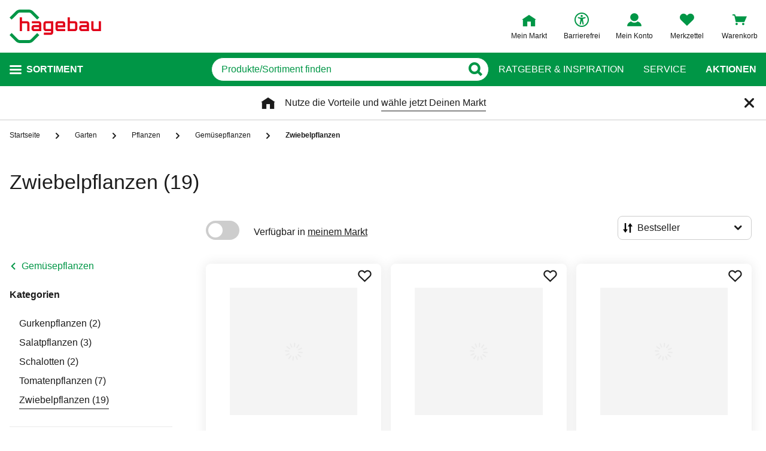

--- FILE ---
content_type: text/javascript
request_url: https://static.hagebau.at/assets/f8c416d70e9517df95a4e2f900b30c7370edce19/hagebauat/js/1125.app.js
body_size: 9030
content:
(self.webpackChunkhagebau_frontend_structure=self.webpackChunkhagebau_frontend_structure||[]).push([[1125],{41125:function(t,e){!function(t){"use strict";function e(t){return"object"==typeof t&&"function"==typeof t.to}function r(t){t.parentElement.removeChild(t)}function n(t){return null!=t}function i(t){t.preventDefault()}function o(t){return"number"==typeof t&&!isNaN(t)&&isFinite(t)}function s(t,e,r){r>0&&(c(t,e),setTimeout(function(){p(t,e)},r))}function a(t){return Math.max(Math.min(t,100),0)}function l(t){return Array.isArray(t)?t:[t]}function u(t){var e=(t=String(t)).split(".");return e.length>1?e[1].length:0}function c(t,e){t.classList&&!/\s/.test(e)?t.classList.add(e):t.className+=" "+e}function p(t,e){t.classList&&!/\s/.test(e)?t.classList.remove(e):t.className=t.className.replace(new RegExp("(^|\\b)"+e.split(" ").join("|")+"(\\b|$)","gi")," ")}function f(t){var e=void 0!==window.pageXOffset,r="CSS1Compat"===(t.compatMode||"");return{x:e?window.pageXOffset:r?t.documentElement.scrollLeft:t.body.scrollLeft,y:e?window.pageYOffset:r?t.documentElement.scrollTop:t.body.scrollTop}}function h(t,e){return 100/(e-t)}function d(t,e,r){return 100*e/(t[r+1]-t[r])}function m(t,e){for(var r=1;t>=e[r];)r+=1;return r}function g(t,e,r){if(r>=t.slice(-1)[0])return 100;var n=m(r,t),i=t[n-1],o=t[n],s=e[n-1],a=e[n];return s+function(t,e){return d(t,t[0]<0?e+Math.abs(t[0]):e-t[0],0)}([i,o],r)/h(s,a)}function v(t,e,r,n){if(100===n)return n;var i=m(n,t),o=t[i-1],s=t[i];return r?n-o>(s-o)/2?s:o:e[i-1]?t[i-1]+function(t,e){return Math.round(t/e)*e}(n-t[i-1],e[i-1]):n}var b,S;t.PipsMode=void 0,(S=t.PipsMode||(t.PipsMode={})).Range="range",S.Steps="steps",S.Positions="positions",S.Count="count",S.Values="values",t.PipsType=void 0,(b=t.PipsType||(t.PipsType={}))[b.None=-1]="None",b[b.NoValue=0]="NoValue",b[b.LargeValue=1]="LargeValue",b[b.SmallValue=2]="SmallValue";var x=function(){function t(t,e,r){var n;this.xPct=[],this.xVal=[],this.xSteps=[],this.xNumSteps=[],this.xHighestCompleteStep=[],this.xSteps=[r||!1],this.xNumSteps=[!1],this.snap=e;var i=[];for(Object.keys(t).forEach(function(e){i.push([l(t[e]),e])}),i.sort(function(t,e){return t[0][0]-e[0][0]}),n=0;n<i.length;n++)this.handleEntryPoint(i[n][1],i[n][0]);for(this.xNumSteps=this.xSteps.slice(0),n=0;n<this.xNumSteps.length;n++)this.handleStepPoint(n,this.xNumSteps[n])}return t.prototype.getDistance=function(t){for(var e=[],r=0;r<this.xNumSteps.length-1;r++)e[r]=d(this.xVal,t,r);return e},t.prototype.getAbsoluteDistance=function(t,e,r){var n,i=0;if(t<this.xPct[this.xPct.length-1])for(;t>this.xPct[i+1];)i++;else t===this.xPct[this.xPct.length-1]&&(i=this.xPct.length-2);r||t!==this.xPct[i+1]||i++,null===e&&(e=[]);var o=1,s=e[i],a=0,l=0,u=0,c=0;for(n=r?(t-this.xPct[i])/(this.xPct[i+1]-this.xPct[i]):(this.xPct[i+1]-t)/(this.xPct[i+1]-this.xPct[i]);s>0;)a=this.xPct[i+1+c]-this.xPct[i+c],e[i+c]*o+100-100*n>100?(l=a*n,o=(s-100*n)/e[i+c],n=1):(l=e[i+c]*a/100*o,o=0),r?(u-=l,this.xPct.length+c>=1&&c--):(u+=l,this.xPct.length-c>=1&&c++),s=e[i+c]*o;return t+u},t.prototype.toStepping=function(t){return g(this.xVal,this.xPct,t)},t.prototype.fromStepping=function(t){return function(t,e,r){if(r>=100)return t.slice(-1)[0];var n=m(r,e),i=t[n-1],o=t[n],s=e[n-1];return function(t,e){return e*(t[1]-t[0])/100+t[0]}([i,o],(r-s)*h(s,e[n]))}(this.xVal,this.xPct,t)},t.prototype.getStep=function(t){return v(this.xPct,this.xSteps,this.snap,t)},t.prototype.getDefaultStep=function(t,e,r){var n=m(t,this.xPct);return(100===t||e&&t===this.xPct[n-1])&&(n=Math.max(n-1,1)),(this.xVal[n]-this.xVal[n-1])/r},t.prototype.getNearbySteps=function(t){var e=m(t,this.xPct);return{stepBefore:{startValue:this.xVal[e-2],step:this.xNumSteps[e-2],highestStep:this.xHighestCompleteStep[e-2]},thisStep:{startValue:this.xVal[e-1],step:this.xNumSteps[e-1],highestStep:this.xHighestCompleteStep[e-1]},stepAfter:{startValue:this.xVal[e],step:this.xNumSteps[e],highestStep:this.xHighestCompleteStep[e]}}},t.prototype.countStepDecimals=function(){var t=this.xNumSteps.map(u);return Math.max.apply(null,t)},t.prototype.hasNoSize=function(){return this.xVal[0]===this.xVal[this.xVal.length-1]},t.prototype.convert=function(t){return this.getStep(this.toStepping(t))},t.prototype.handleEntryPoint=function(t,e){var r;if(!o(r="min"===t?0:"max"===t?100:parseFloat(t))||!o(e[0]))throw new Error("noUiSlider: 'range' value isn't numeric.");this.xPct.push(r),this.xVal.push(e[0]);var n=Number(e[1]);r?this.xSteps.push(!isNaN(n)&&n):isNaN(n)||(this.xSteps[0]=n),this.xHighestCompleteStep.push(0)},t.prototype.handleStepPoint=function(t,e){if(e)if(this.xVal[t]!==this.xVal[t+1]){this.xSteps[t]=d([this.xVal[t],this.xVal[t+1]],e,0)/h(this.xPct[t],this.xPct[t+1]);var r=(this.xVal[t+1]-this.xVal[t])/this.xNumSteps[t],n=Math.ceil(Number(r.toFixed(3))-1),i=this.xVal[t]+this.xNumSteps[t]*n;this.xHighestCompleteStep[t]=i}else this.xSteps[t]=this.xHighestCompleteStep[t]=this.xVal[t]},t}(),y={to:function(t){return void 0===t?"":t.toFixed(2)},from:Number},w={target:"target",base:"base",origin:"origin",handle:"handle",handleLower:"handle-lower",handleUpper:"handle-upper",touchArea:"touch-area",horizontal:"horizontal",vertical:"vertical",background:"background",connect:"connect",connects:"connects",ltr:"ltr",rtl:"rtl",textDirectionLtr:"txt-dir-ltr",textDirectionRtl:"txt-dir-rtl",draggable:"draggable",drag:"state-drag",tap:"state-tap",active:"active",tooltip:"tooltip",pips:"pips",pipsHorizontal:"pips-horizontal",pipsVertical:"pips-vertical",marker:"marker",markerHorizontal:"marker-horizontal",markerVertical:"marker-vertical",markerNormal:"marker-normal",markerLarge:"marker-large",markerSub:"marker-sub",value:"value",valueHorizontal:"value-horizontal",valueVertical:"value-vertical",valueNormal:"value-normal",valueLarge:"value-large",valueSub:"value-sub"},E=".__tooltips",P=".__aria";function C(t,e){if(!o(e))throw new Error("noUiSlider: 'step' is not numeric.");t.singleStep=e}function N(t,e){if(!o(e))throw new Error("noUiSlider: 'keyboardPageMultiplier' is not numeric.");t.keyboardPageMultiplier=e}function V(t,e){if(!o(e))throw new Error("noUiSlider: 'keyboardMultiplier' is not numeric.");t.keyboardMultiplier=e}function k(t,e){if(!o(e))throw new Error("noUiSlider: 'keyboardDefaultStep' is not numeric.");t.keyboardDefaultStep=e}function M(t,e){if("object"!=typeof e||Array.isArray(e))throw new Error("noUiSlider: 'range' is not an object.");if(void 0===e.min||void 0===e.max)throw new Error("noUiSlider: Missing 'min' or 'max' in 'range'.");t.spectrum=new x(e,t.snap||!1,t.singleStep)}function A(t,e){if(e=l(e),!Array.isArray(e)||!e.length)throw new Error("noUiSlider: 'start' option is incorrect.");t.handles=e.length,t.start=e}function U(t,e){if("boolean"!=typeof e)throw new Error("noUiSlider: 'snap' option must be a boolean.");t.snap=e}function D(t,e){if("boolean"!=typeof e)throw new Error("noUiSlider: 'animate' option must be a boolean.");t.animate=e}function O(t,e){if("number"!=typeof e)throw new Error("noUiSlider: 'animationDuration' option must be a number.");t.animationDuration=e}function L(t,e){var r,n=[!1];if("lower"===e?e=[!0,!1]:"upper"===e&&(e=[!1,!0]),!0===e||!1===e){for(r=1;r<t.handles;r++)n.push(e);n.push(!1)}else{if(!Array.isArray(e)||!e.length||e.length!==t.handles+1)throw new Error("noUiSlider: 'connect' option doesn't match handle count.");n=e}t.connect=n}function T(t,e){switch(e){case"horizontal":t.ort=0;break;case"vertical":t.ort=1;break;default:throw new Error("noUiSlider: 'orientation' option is invalid.")}}function z(t,e){if(!o(e))throw new Error("noUiSlider: 'margin' option must be numeric.");0!==e&&(t.margin=t.spectrum.getDistance(e))}function j(t,e){if(!o(e))throw new Error("noUiSlider: 'limit' option must be numeric.");if(t.limit=t.spectrum.getDistance(e),!t.limit||t.handles<2)throw new Error("noUiSlider: 'limit' option is only supported on linear sliders with 2 or more handles.")}function H(t,e){var r;if(!o(e)&&!Array.isArray(e))throw new Error("noUiSlider: 'padding' option must be numeric or array of exactly 2 numbers.");if(Array.isArray(e)&&2!==e.length&&!o(e[0])&&!o(e[1]))throw new Error("noUiSlider: 'padding' option must be numeric or array of exactly 2 numbers.");if(0!==e){for(Array.isArray(e)||(e=[e,e]),t.padding=[t.spectrum.getDistance(e[0]),t.spectrum.getDistance(e[1])],r=0;r<t.spectrum.xNumSteps.length-1;r++)if(t.padding[0][r]<0||t.padding[1][r]<0)throw new Error("noUiSlider: 'padding' option must be a positive number(s).");var n=e[0]+e[1],i=t.spectrum.xVal[0];if(n/(t.spectrum.xVal[t.spectrum.xVal.length-1]-i)>1)throw new Error("noUiSlider: 'padding' option must not exceed 100% of the range.")}}function F(t,e){switch(e){case"ltr":t.dir=0;break;case"rtl":t.dir=1;break;default:throw new Error("noUiSlider: 'direction' option was not recognized.")}}function R(t,e){if("string"!=typeof e)throw new Error("noUiSlider: 'behaviour' must be a string containing options.");var r=e.indexOf("tap")>=0,n=e.indexOf("drag")>=0,i=e.indexOf("fixed")>=0,o=e.indexOf("snap")>=0,s=e.indexOf("hover")>=0,a=e.indexOf("unconstrained")>=0,l=e.indexOf("drag-all")>=0;if(i){if(2!==t.handles)throw new Error("noUiSlider: 'fixed' behaviour must be used with 2 handles");z(t,t.start[1]-t.start[0])}if(a&&(t.margin||t.limit))throw new Error("noUiSlider: 'unconstrained' behaviour cannot be used with margin or limit");t.events={tap:r||o,drag:n,dragAll:l,fixed:i,snap:o,hover:s,unconstrained:a}}function _(t,r){if(!1!==r)if(!0===r||e(r)){t.tooltips=[];for(var n=0;n<t.handles;n++)t.tooltips.push(r)}else{if((r=l(r)).length!==t.handles)throw new Error("noUiSlider: must pass a formatter for all handles.");r.forEach(function(t){if("boolean"!=typeof t&&!e(t))throw new Error("noUiSlider: 'tooltips' must be passed a formatter or 'false'.")}),t.tooltips=r}}function B(t,e){if(e.length!==t.handles)throw new Error("noUiSlider: must pass a attributes for all handles.");t.handleAttributes=e}function q(t,r){if(!e(r))throw new Error("noUiSlider: 'ariaFormat' requires 'to' method.");t.ariaFormat=r}function X(t,r){if(!function(t){return e(t)&&"function"==typeof t.from}(r))throw new Error("noUiSlider: 'format' requires 'to' and 'from' methods.");t.format=r}function Y(t,e){if("boolean"!=typeof e)throw new Error("noUiSlider: 'keyboardSupport' option must be a boolean.");t.keyboardSupport=e}function I(t,e){t.documentElement=e}function W(t,e){if("string"!=typeof e&&!1!==e)throw new Error("noUiSlider: 'cssPrefix' must be a string or `false`.");t.cssPrefix=e}function $(t,e){if("object"!=typeof e)throw new Error("noUiSlider: 'cssClasses' must be an object.");"string"==typeof t.cssPrefix?(t.cssClasses={},Object.keys(e).forEach(function(r){t.cssClasses[r]=t.cssPrefix+e[r]})):t.cssClasses=e}function G(t){var e={margin:null,limit:null,padding:null,animate:!0,animationDuration:300,ariaFormat:y,format:y},r={step:{r:!1,t:C},keyboardPageMultiplier:{r:!1,t:N},keyboardMultiplier:{r:!1,t:V},keyboardDefaultStep:{r:!1,t:k},start:{r:!0,t:A},connect:{r:!0,t:L},direction:{r:!0,t:F},snap:{r:!1,t:U},animate:{r:!1,t:D},animationDuration:{r:!1,t:O},range:{r:!0,t:M},orientation:{r:!1,t:T},margin:{r:!1,t:z},limit:{r:!1,t:j},padding:{r:!1,t:H},behaviour:{r:!0,t:R},ariaFormat:{r:!1,t:q},format:{r:!1,t:X},tooltips:{r:!1,t:_},keyboardSupport:{r:!0,t:Y},documentElement:{r:!1,t:I},cssPrefix:{r:!0,t:W},cssClasses:{r:!0,t:$},handleAttributes:{r:!1,t:B}},i={connect:!1,direction:"ltr",behaviour:"tap",orientation:"horizontal",keyboardSupport:!0,cssPrefix:"noUi-",cssClasses:w,keyboardPageMultiplier:5,keyboardMultiplier:1,keyboardDefaultStep:10};t.format&&!t.ariaFormat&&(t.ariaFormat=t.format),Object.keys(r).forEach(function(o){if(n(t[o])||void 0!==i[o])r[o].t(e,n(t[o])?t[o]:i[o]);else if(r[o].r)throw new Error("noUiSlider: '"+o+"' is required.")}),e.pips=t.pips;var o=document.createElement("div"),s=void 0!==o.style.msTransform,a=void 0!==o.style.transform;e.transformRule=a?"transform":s?"msTransform":"webkitTransform";return e.style=[["left","top"],["right","bottom"]][e.dir][e.ort],e}function J(e,o,u){var h,d,m,g,v,b,S,x=window.navigator.pointerEnabled?{start:"pointerdown",move:"pointermove",end:"pointerup"}:window.navigator.msPointerEnabled?{start:"MSPointerDown",move:"MSPointerMove",end:"MSPointerUp"}:{start:"mousedown touchstart",move:"mousemove touchmove",end:"mouseup touchend"},y=window.CSS&&CSS.supports&&CSS.supports("touch-action","none")&&function(){var t=!1;try{var e=Object.defineProperty({},"passive",{get:function(){t=!0}});window.addEventListener("test",null,e)}catch(t){}return t}(),w=e,C=o.spectrum,N=[],V=[],k=[],M=0,A={},U=e.ownerDocument,D=o.documentElement||U.documentElement,O=U.body,L="rtl"===U.dir||1===o.ort?0:100;function T(t,e){var r=U.createElement("div");return e&&c(r,e),t.appendChild(r),r}function z(t,e){var r=T(t,o.cssClasses.origin),n=T(r,o.cssClasses.handle);if(T(n,o.cssClasses.touchArea),n.setAttribute("data-handle",String(e)),o.keyboardSupport&&(n.setAttribute("tabindex","0"),n.addEventListener("keydown",function(t){return function(t,e){if(F()||R(e))return!1;var r=["Left","Right"],n=["Down","Up"],i=["PageDown","PageUp"],s=["Home","End"];o.dir&&!o.ort?r.reverse():o.ort&&!o.dir&&(n.reverse(),i.reverse());var a,l=t.key.replace("Arrow",""),u=l===i[0],c=l===i[1],p=l===n[0]||l===r[0]||u,f=l===n[1]||l===r[1]||c,h=l===s[0],d=l===s[1];if(!(p||f||h||d))return!0;if(t.preventDefault(),f||p){var m=p?0:1,g=vt(e)[m];if(null===g)return!1;!1===g&&(g=C.getDefaultStep(V[e],p,o.keyboardDefaultStep)),g*=c||u?o.keyboardPageMultiplier:o.keyboardMultiplier,g=Math.max(g,1e-7),g*=p?-1:1,a=N[e]+g}else a=d?o.spectrum.xVal[o.spectrum.xVal.length-1]:o.spectrum.xVal[0];return ft(e,C.toStepping(a),!0,!0),st("slide",e),st("update",e),st("change",e),st("set",e),!1}(t,e)})),void 0!==o.handleAttributes){var i=o.handleAttributes[e];Object.keys(i).forEach(function(t){n.setAttribute(t,i[t])})}return n.setAttribute("role","slider"),n.setAttribute("aria-orientation",o.ort?"vertical":"horizontal"),0===e?c(n,o.cssClasses.handleLower):e===o.handles-1&&c(n,o.cssClasses.handleUpper),r}function j(t,e){return!!e&&T(t,o.cssClasses.connect)}function H(t,e){return!(!o.tooltips||!o.tooltips[e])&&T(t.firstChild,o.cssClasses.tooltip)}function F(){return w.hasAttribute("disabled")}function R(t){return d[t].hasAttribute("disabled")}function _(){v&&(ot("update"+E),v.forEach(function(t){t&&r(t)}),v=null)}function B(){_(),v=d.map(H),it("update"+E,function(t,e,r){if(v&&o.tooltips&&!1!==v[e]){var n=t[e];!0!==o.tooltips[e]&&(n=o.tooltips[e].to(r[e])),v[e].innerHTML=n}})}function q(t,e){return t.map(function(t){return C.fromStepping(e?C.getStep(t):t)})}function X(e){function r(t,e){return Number((t+e).toFixed(7))}var n,i=function(e){if(e.mode===t.PipsMode.Range||e.mode===t.PipsMode.Steps)return C.xVal;if(e.mode===t.PipsMode.Count){if(e.values<2)throw new Error("noUiSlider: 'values' (>= 2) required for mode 'count'.");for(var r=e.values-1,n=100/r,i=[];r--;)i[r]=r*n;return i.push(100),q(i,e.stepped)}return e.mode===t.PipsMode.Positions?q(e.values,e.stepped):e.mode===t.PipsMode.Values?e.stepped?e.values.map(function(t){return C.fromStepping(C.getStep(C.toStepping(t)))}):e.values:[]}(e),o={},s=C.xVal[0],a=C.xVal[C.xVal.length-1],l=!1,u=!1,c=0;return(n=i.slice().sort(function(t,e){return t-e}),i=n.filter(function(t){return!this[t]&&(this[t]=!0)},{}))[0]!==s&&(i.unshift(s),l=!0),i[i.length-1]!==a&&(i.push(a),u=!0),i.forEach(function(n,s){var a,p,f,h,d,m,g,v,b,S,x=n,y=i[s+1],w=e.mode===t.PipsMode.Steps;for(w&&(a=C.xNumSteps[s]),a||(a=y-x),void 0===y&&(y=x),a=Math.max(a,1e-7),p=x;p<=y;p=r(p,a)){for(v=(d=(h=C.toStepping(p))-c)/(e.density||1),S=d/(b=Math.round(v)),f=1;f<=b;f+=1)o[(m=c+f*S).toFixed(5)]=[C.fromStepping(m),0];g=i.indexOf(p)>-1?t.PipsType.LargeValue:w?t.PipsType.SmallValue:t.PipsType.NoValue,!s&&l&&p!==y&&(g=0),p===y&&u||(o[h.toFixed(5)]=[p,g]),c=h}}),o}function Y(e,r,n){var i,s,a=U.createElement("div"),l=((i={})[t.PipsType.None]="",i[t.PipsType.NoValue]=o.cssClasses.valueNormal,i[t.PipsType.LargeValue]=o.cssClasses.valueLarge,i[t.PipsType.SmallValue]=o.cssClasses.valueSub,i),u=((s={})[t.PipsType.None]="",s[t.PipsType.NoValue]=o.cssClasses.markerNormal,s[t.PipsType.LargeValue]=o.cssClasses.markerLarge,s[t.PipsType.SmallValue]=o.cssClasses.markerSub,s),p=[o.cssClasses.valueHorizontal,o.cssClasses.valueVertical],f=[o.cssClasses.markerHorizontal,o.cssClasses.markerVertical];function h(t,e){var r=e===o.cssClasses.value,n=r?l:u;return e+" "+(r?p:f)[o.ort]+" "+n[t]}return c(a,o.cssClasses.pips),c(a,0===o.ort?o.cssClasses.pipsHorizontal:o.cssClasses.pipsVertical),Object.keys(e).forEach(function(i){!function(e,i,s){if((s=r?r(i,s):s)!==t.PipsType.None){var l=T(a,!1);l.className=h(s,o.cssClasses.marker),l.style[o.style]=e+"%",s>t.PipsType.NoValue&&((l=T(a,!1)).className=h(s,o.cssClasses.value),l.setAttribute("data-value",String(i)),l.style[o.style]=e+"%",l.innerHTML=String(n.to(i)))}}(i,e[i][0],e[i][1])}),a}function I(){g&&(r(g),g=null)}function W(t){I();var e=X(t),r=t.filter,n=t.format||{to:function(t){return String(Math.round(t))}};return g=w.appendChild(Y(e,r,n))}function $(){var t=h.getBoundingClientRect(),e="offset"+["Width","Height"][o.ort];return 0===o.ort?t.width||h[e]:t.height||h[e]}function J(t,e,r,n){var i=function(i){var s,a,l=function(t,e,r){var n=0===t.type.indexOf("touch"),i=0===t.type.indexOf("mouse"),o=0===t.type.indexOf("pointer"),s=0,a=0;if(0===t.type.indexOf("MSPointer")&&(o=!0),"mousedown"===t.type&&!t.buttons&&!t.touches)return!1;if(n){var l=function(e){var n=e.target;return n===r||r.contains(n)||t.composed&&t.composedPath().shift()===r};if("touchstart"===t.type){var u=Array.prototype.filter.call(t.touches,l);if(u.length>1)return!1;s=u[0].pageX,a=u[0].pageY}else{var c=Array.prototype.find.call(t.changedTouches,l);if(!c)return!1;s=c.pageX,a=c.pageY}}return e=e||f(U),(i||o)&&(s=t.clientX+e.x,a=t.clientY+e.y),t.pageOffset=e,t.points=[s,a],t.cursor=i||o,t}(i,n.pageOffset,n.target||e);return!!l&&!(F()&&!n.doNotReject)&&(s=w,a=o.cssClasses.tap,!((s.classList?s.classList.contains(a):new RegExp("\\b"+a+"\\b").test(s.className))&&!n.doNotReject))&&!(t===x.start&&void 0!==l.buttons&&l.buttons>1)&&(!n.hover||!l.buttons)&&(y||l.preventDefault(),l.calcPoint=l.points[o.ort],void r(l,n))},s=[];return t.split(" ").forEach(function(t){e.addEventListener(t,i,!!y&&{passive:!0}),s.push([t,i])}),s}function K(t){var e,r,n,i,s,l,u=100*(t-(e=h,r=o.ort,n=e.getBoundingClientRect(),i=e.ownerDocument,s=i.documentElement,l=f(i),/webkit.*Chrome.*Mobile/i.test(navigator.userAgent)&&(l.x=0),r?n.top+l.y-s.clientTop:n.left+l.x-s.clientLeft))/$();return u=a(u),o.dir?100-u:u}function Q(t,e){"mouseout"===t.type&&"HTML"===t.target.nodeName&&null===t.relatedTarget&&tt(t,e)}function Z(t,e){if(-1===navigator.appVersion.indexOf("MSIE 9")&&0===t.buttons&&0!==e.buttonsProperty)return tt(t,e);var r=(o.dir?-1:1)*(t.calcPoint-e.startCalcPoint);ut(r>0,100*r/e.baseSize,e.locations,e.handleNumbers,e.connect)}function tt(t,e){e.handle&&(p(e.handle,o.cssClasses.active),M-=1),e.listeners.forEach(function(t){D.removeEventListener(t[0],t[1])}),0===M&&(p(w,o.cssClasses.drag),pt(),t.cursor&&(O.style.cursor="",O.removeEventListener("selectstart",i))),e.handleNumbers.forEach(function(t){st("change",t),st("set",t),st("end",t)})}function et(t,e){if(!e.handleNumbers.some(R)){var r;1===e.handleNumbers.length&&(r=d[e.handleNumbers[0]].children[0],M+=1,c(r,o.cssClasses.active)),t.stopPropagation();var n=[],s=J(x.move,D,Z,{target:t.target,handle:r,connect:e.connect,listeners:n,startCalcPoint:t.calcPoint,baseSize:$(),pageOffset:t.pageOffset,handleNumbers:e.handleNumbers,buttonsProperty:t.buttons,locations:V.slice()}),a=J(x.end,D,tt,{target:t.target,handle:r,listeners:n,doNotReject:!0,handleNumbers:e.handleNumbers}),l=J("mouseout",D,Q,{target:t.target,handle:r,listeners:n,doNotReject:!0,handleNumbers:e.handleNumbers});n.push.apply(n,s.concat(a,l)),t.cursor&&(O.style.cursor=getComputedStyle(t.target).cursor,d.length>1&&c(w,o.cssClasses.drag),O.addEventListener("selectstart",i,!1)),e.handleNumbers.forEach(function(t){st("start",t)})}}function rt(t){t.stopPropagation();var e=K(t.calcPoint),r=function(t){var e=100,r=!1;return d.forEach(function(n,i){if(!R(i)){var o=V[i],s=Math.abs(o-t);(s<e||s<=e&&t>o||100===s&&100===e)&&(r=i,e=s)}}),r}(e);!1!==r&&(o.events.snap||s(w,o.cssClasses.tap,o.animationDuration),ft(r,e,!0,!0),pt(),st("slide",r,!0),st("update",r,!0),o.events.snap?et(t,{handleNumbers:[r]}):(st("change",r,!0),st("set",r,!0)))}function nt(t){var e=K(t.calcPoint),r=C.getStep(e),n=C.fromStepping(r);Object.keys(A).forEach(function(t){"hover"===t.split(".")[0]&&A[t].forEach(function(t){t.call(bt,n)})})}function it(t,e){A[t]=A[t]||[],A[t].push(e),"update"===t.split(".")[0]&&d.forEach(function(t,e){st("update",e)})}function ot(t){var e=t&&t.split(".")[0],r=e?t.substring(e.length):t;Object.keys(A).forEach(function(t){var n=t.split(".")[0],i=t.substring(n.length);e&&e!==n||r&&r!==i||function(t){return t===P||t===E}(i)&&r!==i||delete A[t]})}function st(t,e,r){Object.keys(A).forEach(function(n){var i=n.split(".")[0];t===i&&A[n].forEach(function(t){t.call(bt,N.map(o.format.to),e,N.slice(),r||!1,V.slice(),bt)})})}function at(t,e,r,n,i,s){var l;return d.length>1&&!o.events.unconstrained&&(n&&e>0&&(l=C.getAbsoluteDistance(t[e-1],o.margin,!1),r=Math.max(r,l)),i&&e<d.length-1&&(l=C.getAbsoluteDistance(t[e+1],o.margin,!0),r=Math.min(r,l))),d.length>1&&o.limit&&(n&&e>0&&(l=C.getAbsoluteDistance(t[e-1],o.limit,!1),r=Math.min(r,l)),i&&e<d.length-1&&(l=C.getAbsoluteDistance(t[e+1],o.limit,!0),r=Math.max(r,l))),o.padding&&(0===e&&(l=C.getAbsoluteDistance(0,o.padding[0],!1),r=Math.max(r,l)),e===d.length-1&&(l=C.getAbsoluteDistance(100,o.padding[1],!0),r=Math.min(r,l))),!((r=a(r=C.getStep(r)))===t[e]&&!s)&&r}function lt(t,e){var r=o.ort;return(r?e:t)+", "+(r?t:e)}function ut(t,e,r,n,i){var o=r.slice(),s=n[0],a=[!t,t],l=[t,!t];n=n.slice(),t&&n.reverse(),n.length>1?n.forEach(function(t,r){var n=at(o,t,o[t]+e,a[r],l[r],!1);!1===n?e=0:(e=n-o[t],o[t]=n)}):a=l=[!0];var u=!1;n.forEach(function(t,n){u=ft(t,r[t]+e,a[n],l[n])||u}),u&&(n.forEach(function(t){st("update",t),st("slide",t)}),null!=i&&st("drag",s))}function ct(t,e){return o.dir?100-t-e:t}function pt(){k.forEach(function(t){var e=V[t]>50?-1:1,r=3+(d.length+e*t);d[t].style.zIndex=String(r)})}function ft(t,e,r,n,i){return i||(e=at(V,t,e,r,n,!1)),!1!==e&&(function(t,e){V[t]=e,N[t]=C.fromStepping(e);var r="translate("+lt(ct(e,0)-L+"%","0")+")";d[t].style[o.transformRule]=r,ht(t),ht(t+1)}(t,e),!0)}function ht(t){if(m[t]){var e=0,r=100;0!==t&&(e=V[t-1]),t!==m.length-1&&(r=V[t]);var n=r-e,i="translate("+lt(ct(e,n)+"%","0")+")",s="scale("+lt(n/100,"1")+")";m[t].style[o.transformRule]=i+" "+s}}function dt(t,e){return null===t||!1===t||void 0===t?V[e]:("number"==typeof t&&(t=String(t)),!1!==(t=o.format.from(t))&&(t=C.toStepping(t)),!1===t||isNaN(t)?V[e]:t)}function mt(t,e,r){var n=l(t),i=void 0===V[0];e=void 0===e||e,o.animate&&!i&&s(w,o.cssClasses.tap,o.animationDuration),k.forEach(function(t){ft(t,dt(n[t],t),!0,!1,r)});var a=1===k.length?0:1;if(i&&C.hasNoSize()&&(r=!0,V[0]=0,k.length>1)){var u=100/(k.length-1);k.forEach(function(t){V[t]=t*u})}for(;a<k.length;++a)k.forEach(function(t){ft(t,V[t],!0,!0,r)});pt(),k.forEach(function(t){st("update",t),null!==n[t]&&e&&st("set",t)})}function gt(t){if(void 0===t&&(t=!1),t)return 1===N.length?N[0]:N.slice(0);var e=N.map(o.format.to);return 1===e.length?e[0]:e}function vt(t){var e=V[t],r=C.getNearbySteps(e),n=N[t],i=r.thisStep.step,s=null;if(o.snap)return[n-r.stepBefore.startValue||null,r.stepAfter.startValue-n||null];!1!==i&&n+i>r.stepAfter.startValue&&(i=r.stepAfter.startValue-n),s=n>r.thisStep.startValue?r.thisStep.step:!1!==r.stepBefore.step&&n-r.stepBefore.highestStep,100===e?i=null:0===e&&(s=null);var a=C.countStepDecimals();return null!==i&&!1!==i&&(i=Number(i.toFixed(a))),null!==s&&!1!==s&&(s=Number(s.toFixed(a))),[s,i]}c(S=w,o.cssClasses.target),0===o.dir?c(S,o.cssClasses.ltr):c(S,o.cssClasses.rtl),0===o.ort?c(S,o.cssClasses.horizontal):c(S,o.cssClasses.vertical),c(S,"rtl"===getComputedStyle(S).direction?o.cssClasses.textDirectionRtl:o.cssClasses.textDirectionLtr),h=T(S,o.cssClasses.base),function(t,e){var r=T(e,o.cssClasses.connects);d=[],(m=[]).push(j(r,t[0]));for(var n=0;n<o.handles;n++)d.push(z(e,n)),k[n]=n,m.push(j(r,t[n+1]))}(o.connect,h),(b=o.events).fixed||d.forEach(function(t,e){J(x.start,t.children[0],et,{handleNumbers:[e]})}),b.tap&&J(x.start,h,rt,{}),b.hover&&J(x.move,h,nt,{hover:!0}),b.drag&&m.forEach(function(t,e){if(!1!==t&&0!==e&&e!==m.length-1){var r=d[e-1],n=d[e],i=[t],s=[r,n],a=[e-1,e];c(t,o.cssClasses.draggable),b.fixed&&(i.push(r.children[0]),i.push(n.children[0])),b.dragAll&&(s=d,a=k),i.forEach(function(e){J(x.start,e,et,{handles:s,handleNumbers:a,connect:t})})}}),mt(o.start),o.pips&&W(o.pips),o.tooltips&&B(),ot("update"+P),it("update"+P,function(t,e,r,n,i){k.forEach(function(t){var e=d[t],n=at(V,t,0,!0,!0,!0),s=at(V,t,100,!0,!0,!0),a=i[t],l=String(o.ariaFormat.to(r[t]));n=C.fromStepping(n).toFixed(1),s=C.fromStepping(s).toFixed(1),a=C.fromStepping(a).toFixed(1),e.children[0].setAttribute("aria-valuemin",n),e.children[0].setAttribute("aria-valuemax",s),e.children[0].setAttribute("aria-valuenow",a),e.children[0].setAttribute("aria-valuetext",l)})});var bt={destroy:function(){for(ot(P),ot(E),Object.keys(o.cssClasses).forEach(function(t){p(w,o.cssClasses[t])});w.firstChild;)w.removeChild(w.firstChild);delete w.noUiSlider},steps:function(){return k.map(vt)},on:it,off:ot,get:gt,set:mt,setHandle:function(t,e,r,n){if(!((t=Number(t))>=0&&t<k.length))throw new Error("noUiSlider: invalid handle number, got: "+t);ft(t,dt(e,t),!0,!0,n),st("update",t),r&&st("set",t)},reset:function(t){mt(o.start,t)},__moveHandles:function(t,e,r){ut(t,e,V,r)},options:u,updateOptions:function(t,e){var r=gt(),i=["margin","limit","padding","range","animate","snap","step","format","pips","tooltips"];i.forEach(function(e){void 0!==t[e]&&(u[e]=t[e])});var s=G(u);i.forEach(function(e){void 0!==t[e]&&(o[e]=s[e])}),C=s.spectrum,o.margin=s.margin,o.limit=s.limit,o.padding=s.padding,o.pips?W(o.pips):I(),o.tooltips?B():_(),V=[],mt(n(t.start)?t.start:r,e)},target:w,removePips:I,removeTooltips:_,getPositions:function(){return V.slice()},getTooltips:function(){return v},getOrigins:function(){return d},pips:W};return bt}function K(t,e){if(!t||!t.nodeName)throw new Error("noUiSlider: create requires a single element, got: "+t);if(t.noUiSlider)throw new Error("noUiSlider: Slider was already initialized.");var r=J(t,G(e),e);return t.noUiSlider=r,r}var Q={__spectrum:x,cssClasses:w,create:K};t.create=K,t.cssClasses=w,t.default=Q,Object.defineProperty(t,"__esModule",{value:!0})}(e)}}]);